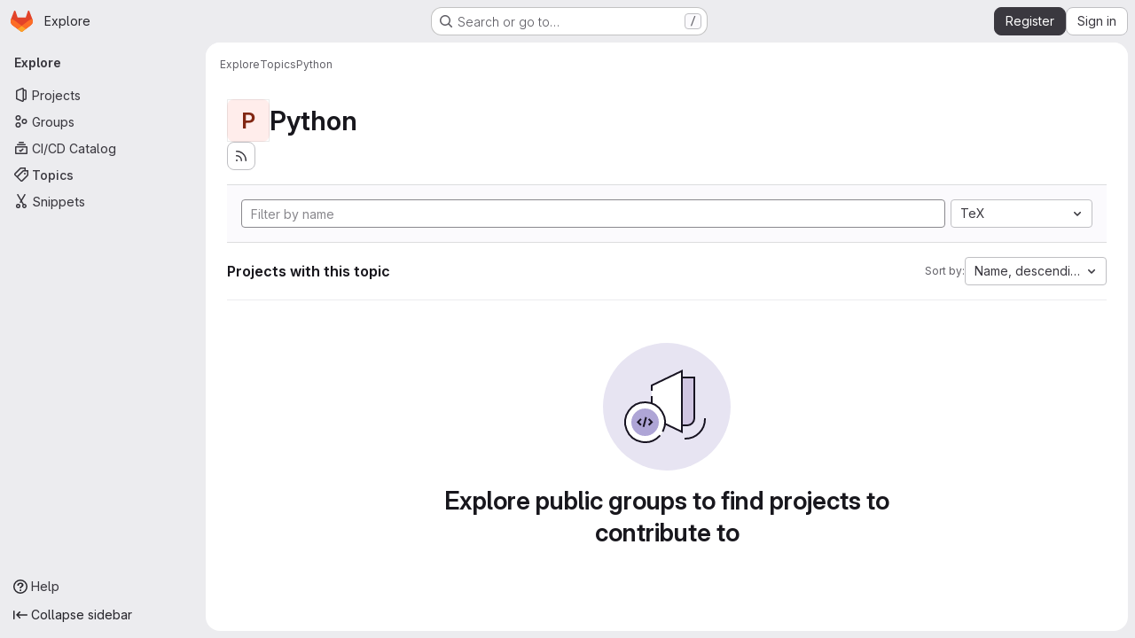

--- FILE ---
content_type: text/javascript; charset=utf-8
request_url: https://git.noc.ruhr-uni-bochum.de/assets/webpack/fcb765ee.b787ab03.chunk.js
body_size: 22215
content:
(this.webpackJsonp=this.webpackJsonp||[]).push([["fcb765ee","commons-pages.admin.abuse_reports-pages.admin.abuse_reports.show-pages.admin.credentials-pages.admin-ce1b2df9","commons-pages.admin.abuse_reports-pages.admin.abuse_reports.show-pages.admin.credentials-pages.admin-d83550ba","commons-pages.admin.abuse_reports-pages.admin.abuse_reports.show-pages.admin.groups.index-pages.admi-fdb74b64"],{"/eF7":function(e,t,r){var n=r("omPs"),i=r("LlRA"),o=r("1/+g"),s=r("LK1c"),a=r("qifX"),l=r("iNcF"),c=r("qmgT"),u=r("gO+Z"),d=r("mqi7"),h=r("1sa0"),p=r("5TiC"),f=r("ZB1U"),m=r("aYTY"),g=r("90A/"),v=r("z9/d"),b=r("P/Kr"),y=r("FBB6"),S=r("dOWE"),k=r("XCkn"),O=r("2rze"),x=r("/NDV"),C=r("UwPs"),w={};w["[object Arguments]"]=w["[object Array]"]=w["[object ArrayBuffer]"]=w["[object DataView]"]=w["[object Boolean]"]=w["[object Date]"]=w["[object Float32Array]"]=w["[object Float64Array]"]=w["[object Int8Array]"]=w["[object Int16Array]"]=w["[object Int32Array]"]=w["[object Map]"]=w["[object Number]"]=w["[object Object]"]=w["[object RegExp]"]=w["[object Set]"]=w["[object String]"]=w["[object Symbol]"]=w["[object Uint8Array]"]=w["[object Uint8ClampedArray]"]=w["[object Uint16Array]"]=w["[object Uint32Array]"]=!0,w["[object Error]"]=w["[object Function]"]=w["[object WeakMap]"]=!1,e.exports=function e(t,r,j,T,_,A){var I,B=1&r,q=2&r,$=4&r;if(j&&(I=_?j(t,T,_,A):j(t)),void 0!==I)return I;if(!k(t))return t;var L=b(t);if(L){if(I=m(t),!B)return c(t,I)}else{var V=f(t),D="[object Function]"==V||"[object GeneratorFunction]"==V;if(y(t))return l(t,B);if("[object Object]"==V||"[object Arguments]"==V||D&&!_){if(I=q||D?{}:v(t),!B)return q?d(t,a(I,t)):u(t,s(I,t))}else{if(!w[V])return _?t:{};I=g(t,V,B)}}A||(A=new n);var E=A.get(t);if(E)return E;A.set(t,I),O(t)?t.forEach((function(n){I.add(e(n,r,j,n,t,A))})):S(t)&&t.forEach((function(n,i){I.set(i,e(n,r,j,i,t,A))}));var N=L?void 0:($?q?p:h:q?C:x)(t);return i(N||t,(function(n,i){N&&(n=t[i=n]),o(I,i,e(n,r,j,i,t,A))})),I}},"1I5c":function(e,t,r){"use strict";var n=r("7e18"),i=r("hvGG"),o=r("d85j"),s=r("NnjE"),a=r("4qOP"),l={name:"GlSearchBoxByType",components:{GlClearIconButton:n.a,GlIcon:o.a,GlFormInput:i.a,GlLoadingIcon:s.a},inheritAttrs:!1,model:{prop:"value",event:"input"},props:{value:{type:String,required:!1,default:""},borderless:{type:Boolean,required:!1,default:!1},clearButtonTitle:{type:String,required:!1,default:function(){return Object(a.b)("GlSearchBoxByType.clearButtonTitle","Clear")}},disabled:{type:Boolean,required:!1,default:!1},isLoading:{type:Boolean,required:!1,default:!1},tooltipContainer:{required:!1,default:!1,validator:function(e){return!1===e||"string"==typeof e||e instanceof HTMLElement}}},computed:{inputAttributes(){const e={type:"search",placeholder:Object(a.b)("GlSearchBoxByType.input.placeholder","Search"),...this.$attrs};return e["aria-label"]||(e["aria-label"]=e.placeholder),e},hasValue(){return Boolean(this.value.length)},inputListeners(){return{...this.$listeners,input:this.onInput,focusin:this.onFocusin,focusout:this.onFocusout}},showClearButton(){return this.hasValue&&!this.disabled}},methods:{isInputOrClearButton(e){var t,r;return e===(null===(t=this.$refs.input)||void 0===t?void 0:t.$el)||e===(null===(r=this.$refs.clearButton)||void 0===r?void 0:r.$el)},clearInput(){this.onInput(""),this.focusInput()},focusInput(){this.$refs.input.$el.focus()},onInput(e){this.$emit("input",e)},onFocusout(e){const{relatedTarget:t}=e;this.isInputOrClearButton(t)||this.$emit("focusout",e)},onFocusin(e){const{relatedTarget:t}=e;this.isInputOrClearButton(t)||this.$emit("focusin",e)}}},c=r("tBpV"),u=Object(c.a)(l,(function(){var e=this,t=e._self._c;return t("div",{staticClass:"gl-search-box-by-type"},[t("gl-icon",{staticClass:"gl-search-box-by-type-search-icon",attrs:{name:"search",variant:"subtle"}}),e._v(" "),t("gl-form-input",e._g(e._b({ref:"input",class:{"gl-search-box-by-type-input":!e.borderless,"gl-search-box-by-type-input-borderless":e.borderless},attrs:{value:e.value,disabled:e.disabled}},"gl-form-input",e.inputAttributes,!1),e.inputListeners)),e._v(" "),e.isLoading||e.showClearButton?t("div",{staticClass:"gl-search-box-by-type-right-icons"},[e.isLoading?t("gl-loading-icon",{staticClass:"gl-search-box-by-type-loading-icon"}):e._e(),e._v(" "),e.showClearButton?t("gl-clear-icon-button",{ref:"clearButton",staticClass:"gl-search-box-by-type-clear gl-clear-icon-button",attrs:{title:e.clearButtonTitle,"tooltip-container":e.tooltipContainer},on:{click:function(t){return t.stopPropagation(),e.clearInput.apply(null,arguments)},focusin:e.onFocusin,focusout:e.onFocusout}}):e._e()],1):e._e()],1)}),[],!1,null,null,null);t.a=u.exports},"2TqH":function(e,t,r){"use strict";var n=r("3CjL"),i=r.n(n),o=r("o4PY"),s=r.n(o),a=r("mpVB"),l=r("RK7s"),c=r("q3oM"),u=r("b1NL"),d=r("KOQf"),h=r("AxB5"),p=r("nuJP"),f=r("O/A7");const m="."+d.a;var g={name:"GlDisclosureDropdown",events:{GL_DROPDOWN_SHOWN:l.i,GL_DROPDOWN_HIDDEN:l.h,GL_DROPDOWN_BEFORE_CLOSE:l.e,GL_DROPDOWN_FOCUS_CONTENT:l.g},components:{GlBaseDropdown:u.a,GlDisclosureDropdownItem:h.a,GlDisclosureDropdownGroup:p.a},props:{items:{type:Array,required:!1,default:function(){return[]},validator:f.d},toggleText:{type:String,required:!1,default:""},textSrOnly:{type:Boolean,required:!1,default:!1},category:{type:String,required:!1,default:c.p.primary,validator:function(e){return e in c.p}},variant:{type:String,required:!1,default:c.z.default,validator:function(e){return e in c.z}},size:{type:String,required:!1,default:"medium",validator:function(e){return e in c.q}},icon:{type:String,required:!1,default:""},disabled:{type:Boolean,required:!1,default:!1},loading:{type:Boolean,required:!1,default:!1},toggleId:{type:String,required:!1,default:function(){return s()("dropdown-toggle-btn-")}},toggleClass:{type:[String,Array,Object],required:!1,default:null},noCaret:{type:Boolean,required:!1,default:!1},placement:{type:String,required:!1,default:"bottom-start",validator:function(e){return Object.keys(c.y).includes(e)}},toggleAriaLabelledBy:{type:String,required:!1,default:null},listAriaLabelledBy:{type:String,required:!1,default:null},block:{type:Boolean,required:!1,default:!1},dropdownOffset:{type:[Number,Object],required:!1,default:void 0},fluidWidth:{type:Boolean,required:!1,default:!1},autoClose:{type:Boolean,required:!1,default:!0},positioningStrategy:{type:String,required:!1,default:l.l,validator:function(e){return[l.l,l.m].includes(e)}},startOpened:{type:Boolean,required:!1,default:!1}},data:()=>({disclosureId:s()("disclosure-"),nextFocusedItemIndex:null}),computed:{disclosureTag(){var e;return null!==(e=this.items)&&void 0!==e&&e.length||Object(f.a)(this.$scopedSlots.default||this.$slots.default)?"ul":"div"},hasCustomToggle(){return Boolean(this.$scopedSlots.toggle)}},mounted(){this.startOpened&&this.open()},methods:{open(){this.$refs.baseDropdown.open()},close(){this.$refs.baseDropdown.close()},onShow(){this.$emit(l.i)},onBeforeClose(e){this.$emit(l.e,e)},onHide(){this.$emit(l.h),this.nextFocusedItemIndex=null},onKeydown(e){const{code:t}=e,r=this.getFocusableListItemElements();if(r.length<1)return;let n=!0;t===l.j?this.focusItem(0,r):t===l.c?this.focusItem(r.length-1,r):t===l.b?this.focusNextItem(e,r,-1):t===l.a?this.focusNextItem(e,r,1):t===l.d||t===l.n?this.handleAutoClose(e):n=!1,n&&Object(a.k)(e)},getFocusableListItemElements(){var e;const t=null===(e=this.$refs.content)||void 0===e?void 0:e.querySelectorAll(m);return Object(a.c)(Array.from(t||[]))},focusNextItem(e,t,r){const{target:n}=e,o=t.indexOf(n),s=i()(o+r,0,t.length-1);this.focusItem(s,t)},focusItem(e,t){var r;this.nextFocusedItemIndex=e,null===(r=t[e])||void 0===r||r.focus()},closeAndFocus(){this.$refs.baseDropdown.closeAndFocus()},handleAction(e){var t=this;window.requestAnimationFrame((function(){t.$emit("action",e)}))},handleAutoClose(e){var t,r;this.autoClose&&e.target.closest(m)&&null!==(t=(r=this.$refs.baseDropdown).containsElement)&&void 0!==t&&t.call(r,e.target)&&this.closeAndFocus()},uniqueItemId:()=>s()("disclosure-item-"),isItem:f.c},GL_DROPDOWN_CONTENTS_CLASS:l.f},v=r("tBpV"),b=Object(v.a)(g,(function(){var e=this,t=e._self._c;return t("gl-base-dropdown",{ref:"baseDropdown",staticClass:"gl-disclosure-dropdown",attrs:{"aria-labelledby":e.toggleAriaLabelledBy,"arrow-element":e.$refs.disclosureArrow,"toggle-id":e.toggleId,"toggle-text":e.toggleText,"toggle-class":e.toggleClass,"text-sr-only":e.textSrOnly,category:e.category,variant:e.variant,size:e.size,icon:e.icon,disabled:e.disabled,loading:e.loading,"no-caret":e.noCaret,placement:e.placement,block:e.block,offset:e.dropdownOffset,"fluid-width":e.fluidWidth,"positioning-strategy":e.positioningStrategy},on:e._d({},[e.$options.events.GL_DROPDOWN_SHOWN,e.onShow,e.$options.events.GL_DROPDOWN_HIDDEN,e.onHide,e.$options.events.GL_DROPDOWN_BEFORE_CLOSE,e.onBeforeClose,e.$options.events.GL_DROPDOWN_FOCUS_CONTENT,e.onKeydown]),scopedSlots:e._u([e.hasCustomToggle?{key:"toggle",fn:function(){return[e._t("toggle")]},proxy:!0}:null],null,!0)},[e._v(" "),e._t("header"),e._v(" "),t(e.disclosureTag,{ref:"content",tag:"component",class:e.$options.GL_DROPDOWN_CONTENTS_CLASS,attrs:{id:e.disclosureId,"aria-labelledby":e.listAriaLabelledBy||e.toggleId,"data-testid":"disclosure-content",tabindex:"-1"},on:{keydown:e.onKeydown,click:e.handleAutoClose}},[e._t("default",(function(){return[e._l(e.items,(function(r,n){return[e.isItem(r)?[t("gl-disclosure-dropdown-item",{key:e.uniqueItemId(),attrs:{item:r},on:{action:e.handleAction},scopedSlots:e._u(["list-item"in e.$scopedSlots?{key:"list-item",fn:function(){return[e._t("list-item",null,{item:r})]},proxy:!0}:null],null,!0)})]:[t("gl-disclosure-dropdown-group",{key:r.name,attrs:{bordered:0!==n,group:r},on:{action:e.handleAction},scopedSlots:e._u([e.$scopedSlots["group-label"]?{key:"group-label",fn:function(){return[e._t("group-label",null,{group:r})]},proxy:!0}:null,e.$scopedSlots["list-item"]?{key:"default",fn:function(){return e._l(r.items,(function(r){return t("gl-disclosure-dropdown-item",{key:e.uniqueItemId(),attrs:{item:r},on:{action:e.handleAction},scopedSlots:e._u([{key:"list-item",fn:function(){return[e._t("list-item",null,{item:r})]},proxy:!0}],null,!0)})}))},proxy:!0}:null],null,!0)})]]}))]}))],2),e._v(" "),e._t("footer")],2)}),[],!1,null,null,null);t.a=b.exports},"2rze":function(e,t,r){var n=r("9s1C"),i=r("wJPF"),o=r("Uc6l"),s=o&&o.isSet,a=s?i(s):n;e.exports=a},"6R0y":function(e,t,r){"use strict";r.d(t,"c",(function(){return n})),r.d(t,"b",(function(){return i})),r.d(t,"a",(function(){return o}));const n="GlDisclosureDropdownItem",i="GlDisclosureDropdownGroup",o={top:"top",bottom:"bottom"}},"78vh":function(e,t,r){"use strict";var n=r("Q0Js"),i=TypeError;e.exports=function(e,t){if(!delete e[t])throw new i("Cannot delete property "+n(t)+" of "+n(e))}},"7e18":function(e,t,r){"use strict";var n=r("zIFf"),i=r("CbCZ"),o=r("4qOP"),s={name:"ClearIconButton",components:{GlButton:i.a},directives:{GlTooltip:n.a},props:{title:{type:String,required:!1,default:function(){return Object(o.b)("ClearIconButton.title","Clear")}},tooltipContainer:{required:!1,default:!1,validator:function(e){return!1===e||"string"==typeof e||e instanceof HTMLElement}}}},a=r("tBpV"),l=Object(a.a)(s,(function(){return(0,this._self._c)("gl-button",this._g({directives:[{name:"gl-tooltip",rawName:"v-gl-tooltip.hover",value:{container:this.tooltipContainer},expression:"{ container: tooltipContainer }",modifiers:{hover:!0}}],staticClass:"gl-clear-icon-button",attrs:{variant:"default",category:"tertiary",size:"small",name:"clear",icon:"clear",title:this.title,"aria-label":this.title}},this.$listeners))}),[],!1,null,null,null);t.a=l.exports},"86Lb":function(e,t,r){"use strict";var n=r("ZfjD"),i=r("/EoU"),o=r("ejl/"),s=r("sPwa"),a=r("78vh"),l=r("ocV/");n({target:"Array",proto:!0,arity:1,forced:1!==[].unshift(0)||!function(){try{Object.defineProperty([],"length",{writable:!1}).unshift()}catch(e){return e instanceof TypeError}}()},{unshift:function(e){var t=i(this),r=o(t),n=arguments.length;if(n){l(r+n);for(var c=r;c--;){var u=c+n;c in t?t[u]=t[c]:a(t,u)}for(var d=0;d<n;d++)t[d]=arguments[d]}return s(t,r+n)}})},"90A/":function(e,t,r){var n=r("TXW/"),i=r("p1dg"),o=r("zPTW"),s=r("VYh0"),a=r("b/GH");e.exports=function(e,t,r){var l=e.constructor;switch(t){case"[object ArrayBuffer]":return n(e);case"[object Boolean]":case"[object Date]":return new l(+e);case"[object DataView]":return i(e,r);case"[object Float32Array]":case"[object Float64Array]":case"[object Int8Array]":case"[object Int16Array]":case"[object Int32Array]":case"[object Uint8Array]":case"[object Uint8ClampedArray]":case"[object Uint16Array]":case"[object Uint32Array]":return a(e,r);case"[object Map]":return new l;case"[object Number]":case"[object String]":return new l(e);case"[object RegExp]":return o(e);case"[object Set]":return new l;case"[object Symbol]":return s(e)}}},"9s1C":function(e,t,r){var n=r("ZB1U"),i=r("QA6A");e.exports=function(e){return i(e)&&"[object Set]"==n(e)}},AxB5:function(e,t,r){"use strict";var n=r("KOQf").b,i=r("tBpV"),o=Object(i.a)(n,(function(){var e=this,t=e._self._c;return t("li",e._g({class:e.classes,attrs:{tabindex:e.listIndex,"data-testid":"disclosure-dropdown-item"}},e.wrapperListeners),[e._t("default",(function(){return[t(e.itemComponent.is,e._g(e._b({ref:"item",tag:"component",staticClass:"gl-new-dropdown-item-content",attrs:{tabindex:e.componentIndex}},"component",e.itemComponent.attrs,!1),e.itemComponent.listeners),[t("span",{staticClass:"gl-new-dropdown-item-text-wrapper"},[e._t("list-item",(function(){return[e._v("\n          "+e._s(e.item.text)+"\n        ")]}))],2)])]}))],2)}),[],!1,null,null,null);t.a=o.exports},C1Tf:function(e,t,r){"use strict";r("RFHG"),r("z6RN"),r("xuo1"),r("3UXl"),r("iyoE"),r("B++/"),r("47t/"),r("v2fZ");var n=r("jI5q"),i=r("P3VF"),o=r("LZPs"),s=r("zIFf"),a=r("rl6x"),l=r("Hpx7"),c=r("UZb0"),u=r("jlnU"),d=r("0AwG"),h=r("/lV4"),p=r("W4cT"),f=r("RXYC"),m={components:{GlFilteredSearch:n.a,GlSorting:i.a,GlFormCheckbox:o.a},directives:{GlTooltip:s.a},props:{namespace:{type:[Number,String],required:!0},recentSearchesStorageKey:{type:String,required:!1,default:""},tokens:{type:Array,required:!0},sortOptions:{type:Array,default:function(){return[]},required:!1},initialFilterValue:{type:Array,required:!1,default:function(){return[]}},initialSortBy:{type:String,required:!1,default:"",validator:function(e){return""===e||/(_desc)|(_asc)/gi.test(e)}},showCheckbox:{type:Boolean,required:!1,default:!1},checkboxChecked:{type:Boolean,required:!1,default:!1},searchInputPlaceholder:{type:String,required:!1,default:Object(h.a)("Search or filter results…")},suggestionsListClass:{type:String,required:!1,default:""},searchButtonAttributes:{type:Object,required:!1,default:function(){return{}}},searchInputAttributes:{type:Object,required:!1,default:function(){return{}}},showFriendlyText:{type:Boolean,required:!1,default:!1},syncFilterAndSort:{type:Boolean,required:!1,default:!1},termsAsTokens:{type:Boolean,required:!1,default:!1},searchTextOptionLabel:{type:String,required:!1,default:Object(h.a)("Search for this text")},showSearchButton:{type:Boolean,required:!1,default:!0}},data(){return{recentSearchesPromise:null,recentSearches:[],filterValue:this.initialFilterValue,...this.getInitialSort()}},computed:{tokenSymbols(){return this.tokens.reduce((function(e,t){return{...e,[t.type]:t.symbol}}),{})},tokenTitles(){return this.tokens.reduce((function(e,t){return{...e,[t.type]:t.title}}),{})},transformedSortOptions(){return this.sortOptions.map((function({id:e,title:t}){return{value:e,text:t}}))},selectedSortDirection(){return this.sortDirectionAscending?p.y.ascending:p.y.descending},selectedSortOption(){var e=this;return this.sortOptions.find((function(t){return t.id===e.sortById}))},filteredRecentSearches(){if(this.recentSearchesStorageKey){const e=[];return this.recentSearches.reduce((function(t,r){if("string"!=typeof r){const n=Object(f.g)(r),i=n.map((function(e){return`${e.type}${e.value.operator}${e.value.data}`})).join("");e.includes(i)||(t.push(n),e.push(i))}return t}),[])}}},watch:{initialFilterValue(e){this.syncFilterAndSort&&(this.filterValue=e)},initialSortBy(e){this.syncFilterAndSort&&e&&this.updateSelectedSortValues()},recentSearchesStorageKey:{handler:"setupRecentSearch",immediate:!0}},methods:{setupRecentSearch(){var e=this;this.recentSearchesService=new l.a(`${this.namespace}-${a.c[this.recentSearchesStorageKey]}`),this.recentSearchesStore=new c.a({isLocalStorageAvailable:l.a.isAvailable(),allowedKeys:this.tokens.map((function(e){return e.type}))}),this.recentSearchesPromise=this.recentSearchesService.fetch().catch((function(e){if("RecentSearchesServiceError"!==e.name)return Object(u.createAlert)({message:Object(h.a)("An error occurred while parsing recent searches")}),[]})).then((function(t){if(!t)return;let r=e.recentSearchesStore.setRecentSearches(e.recentSearchesStore.state.recentSearches.concat(t));Object(f.a)(e.filterValue).length&&(r=e.recentSearchesStore.addRecentSearch(e.filterValue)),e.recentSearchesService.save(r),e.recentSearches=r}))},blurSearchInput(){const e=this.$refs.filteredSearchInput.$el.querySelector(".gl-filtered-search-token-segment-input");e&&e.blur()},removeQuotesEnclosure:(e=[])=>e.map((function(e){if("object"==typeof e){const t=e.value.data;return{...e,value:{data:"string"==typeof t?Object(d.C)(t):t,operator:e.value.operator}}}return e})),handleSortByChange(e){this.sortById=e,this.$emit("onSort",this.selectedSortOption.sortDirection[this.selectedSortDirection])},handleSortDirectionChange(e){this.sortDirectionAscending=e,this.$emit("onSort",this.selectedSortOption.sortDirection[this.selectedSortDirection])},handleHistoryItemSelected(e){this.$emit("onFilter",this.removeQuotesEnclosure(e))},handleClearHistory(){const e=this.recentSearchesStore.setRecentSearches([]);this.recentSearchesService.save(e),this.recentSearches=[]},async handleFilterSubmit(){var e=this;this.blurSearchInput(),await this.$nextTick();const t=Object(f.g)(this.filterValue);this.filterValue=t,this.recentSearchesStorageKey&&this.recentSearchesPromise.then((function(){if(t.length){const r=e.recentSearchesStore.addRecentSearch(t);e.recentSearchesService.save(r),e.recentSearches=r}})).catch((function(){})),this.$emit("onFilter",this.removeQuotesEnclosure(t))},historyTokenOptionTitle(e){var t;const r=null===(t=this.tokens.find((function(t){return t.type===e.type})))||void 0===t||null===(t=t.options)||void 0===t?void 0:t.find((function(t){return t.value===e.value.data}));return null!=r&&r.title?r.title:e.value.data},onClear(){this.$emit("onFilter",[],!0)},updateSelectedSortValues(){Object.assign(this,this.getInitialSort())},getInitialSort(){var e;for(const e of this.sortOptions){if(e.sortDirection.ascending===this.initialSortBy)return{sortById:e.id,sortDirectionAscending:!0};if(e.sortDirection.descending===this.initialSortBy)return{sortById:e.id,sortDirectionAscending:!1}}return{sortById:null===(e=this.sortOptions[0])||void 0===e?void 0:e.id,sortDirectionAscending:!1}},onInput(e){this.$emit("onInput",this.removeQuotesEnclosure(Object(f.g)(e)))},onTokenComplete(e){this.$emit("token-complete",e)},onTokenDestroy(e){this.$emit("token-destroy",e)}}},g=r("tBpV"),v=Object(g.a)(m,(function(){var e=this,t=e._self._c;return t("div",{staticClass:"vue-filtered-search-bar-container gl-flex gl-flex-col gl-gap-3 @sm/panel:gl-flex-row"},[t("div",{staticClass:"gl-flex gl-min-w-0 gl-grow gl-gap-3"},[e.showCheckbox?t("gl-form-checkbox",{staticClass:"gl-min-h-0 gl-self-center",attrs:{checked:e.checkboxChecked},on:{change:function(t){return e.$emit("checked-input",t)}}},[t("span",{staticClass:"gl-sr-only"},[e._v(e._s(e.__("Select all")))])]):e._e(),e._v(" "),t("gl-filtered-search",{ref:"filteredSearchInput",staticClass:"gl-grow",attrs:{placeholder:e.searchInputPlaceholder,"available-tokens":e.tokens,"history-items":e.filteredRecentSearches,"suggestions-list-class":e.suggestionsListClass,"search-button-attributes":e.searchButtonAttributes,"search-input-attributes":e.searchInputAttributes,"recent-searches-header":e.__("Recent searches"),"clear-button-title":e.__("Clear"),"close-button-title":e.__("Close"),"clear-recent-searches-text":e.__("Clear recent searches"),"no-recent-searches-text":e.__("You don't have any recent searches"),"search-text-option-label":e.searchTextOptionLabel,"show-friendly-text":e.showFriendlyText,"show-search-button":e.showSearchButton,"terms-as-tokens":e.termsAsTokens},on:{"history-item-selected":e.handleHistoryItemSelected,clear:e.onClear,"clear-history":e.handleClearHistory,submit:e.handleFilterSubmit,input:e.onInput,"token-complete":e.onTokenComplete,"token-destroy":e.onTokenDestroy},scopedSlots:e._u([{key:"history-item",fn:function({historyItem:r}){return[e._l(r,(function(r,n){return["string"==typeof r?t("span",{key:n,staticClass:"gl-px-1"},[e._v('"'+e._s(r)+'"')]):t("span",{key:`${n}-${r.type}-${r.value.data}`,staticClass:"gl-px-1"},[e.tokenTitles[r.type]?t("span",[e._v(e._s(e.tokenTitles[r.type])+" :"+e._s(r.value.operator))]):e._e(),e._v(" "),t("strong",[e._v(e._s(e.tokenSymbols[r.type])+e._s(e.historyTokenOptionTitle(r)))])])]}))]}}]),model:{value:e.filterValue,callback:function(t){e.filterValue=t},expression:"filterValue"}})],1),e._v(" "),t("div",{class:{"gl-flex gl-items-center gl-justify-between gl-gap-3":e.$scopedSlots["user-preference"]}},[e._t("user-preference"),e._v(" "),e.selectedSortOption?t("gl-sorting",{staticClass:"sort-dropdown-container !gl-m-0 gl-w-full @sm/panel:gl-w-auto",attrs:{"sort-options":e.transformedSortOptions,"sort-by":e.sortById,"is-ascending":e.sortDirectionAscending,"dropdown-toggle-class":"gl-grow","dropdown-class":"gl-grow","sort-direction-toggle-class":"!gl-shrink !gl-grow-0"},on:{sortByChange:e.handleSortByChange,sortDirectionChange:e.handleSortDirectionChange}}):e._e()],2)])}),[],!1,null,null,null);t.a=v.exports},Czxp:function(e,t,r){"use strict";var n=r("zNqO"),i=r("n64d"),o=r("pTIT"),s=r("EXdk"),a=r("MGi3"),l=r("eOJu"),c=r("Cn4y"),u=r("nbER"),d=r("slyf"),h=r("+18S");const p=Object(l.j)(h.b,["event","routerTag"]),f=Object(c.c)(Object(l.m)({...p,linkClass:Object(c.b)(s.e),variant:Object(c.b)(s.r)}),i.h),m=Object(n.c)({name:i.h,mixins:[u.a,d.a],inject:{getBvDropdown:{default:function(){return function(){return null}}}},inheritAttrs:!1,props:f,computed:{bvDropdown(){return this.getBvDropdown()},computedAttrs(){return{...this.bvAttrs,role:"menuitem"}}},methods:{closeDropdown(){var e=this;Object(a.z)((function(){e.bvDropdown&&e.bvDropdown.hide(!0)}))},onClick(e){this.$emit(o.f,e),this.closeDropdown()}},render(e){const{linkClass:t,variant:r,active:n,disabled:i,onClick:o,bvAttrs:s}=this;return e("li",{class:s.class,style:s.style,attrs:{role:"presentation"}},[e(h.a,{staticClass:"dropdown-item",class:[t,{["text-"+r]:r&&!(n||i)}],props:Object(c.d)(p,this.$props),attrs:this.computedAttrs,on:{click:o},ref:"item"},this.normalizeSlot())])}}),g=Object(c.c)({active:Object(c.b)(s.g,!1),activeClass:Object(c.b)(s.r,"active"),buttonClass:Object(c.b)(s.e),disabled:Object(c.b)(s.g,!1),variant:Object(c.b)(s.r),role:Object(c.b)(s.r,"menuitem")},i.i),v=Object(n.c)({name:i.i,mixins:[u.a,d.a],inject:{getBvDropdown:{default:function(){return function(){return null}}}},inheritAttrs:!1,props:g,computed:{bvDropdown(){return this.getBvDropdown()},computedAttrs(){return{...this.bvAttrs,role:this.role,type:"button",disabled:this.disabled,"aria-selected":this.active?"true":null}}},methods:{closeDropdown(){this.bvDropdown&&this.bvDropdown.hide(!0)},onClick(e){this.$emit(o.f,e),this.closeDropdown()}},render(e){const{active:t,variant:r,bvAttrs:n}=this;return e("li",{class:n.class,style:n.style,attrs:{role:"presentation"}},[e("button",{staticClass:"dropdown-item",class:[this.buttonClass,{[this.activeClass]:t,["text-"+r]:r&&!(t||this.disabled)}],attrs:this.computedAttrs,on:{click:this.onClick},ref:"button"},this.normalizeSlot())])}});var b=r("q3oM"),y=r("HTBS"),S=r("CbCZ"),k={name:"GlDropdownItem",components:{GlIcon:r("d85j").a,GlAvatar:y.a,GlButton:S.a},inheritAttrs:!1,props:{avatarUrl:{type:String,required:!1,default:""},iconColor:{type:String,required:!1,default:""},iconName:{type:String,required:!1,default:""},iconRightAriaLabel:{type:String,required:!1,default:""},iconRightName:{type:String,required:!1,default:""},isChecked:{type:Boolean,required:!1,default:!1},isCheckItem:{type:Boolean,required:!1,default:!1},isCheckCentered:{type:Boolean,required:!1,default:!1},secondaryText:{type:String,required:!1,default:""},role:{type:String,required:!1,default:null}},computed:{bootstrapComponent(){const{href:e,to:t}=this.$attrs;return e||t?m:v},bootstrapComponentProps(){const e={...this.$attrs};return this.role&&(e.role=this.role),e},iconColorCss(){return b.W[this.iconColor]||"gl-fill-icon-default"},shouldShowCheckIcon(){return this.isChecked||this.isCheckItem},checkedClasses(){return this.isCheckCentered?"":"gl-mt-3 gl-self-start"}},methods:{handleClickIconRight(){this.$emit("click-icon-right")}}},O=r("tBpV"),x=Object(O.a)(k,(function(){var e=this,t=e._self._c;return t(e.bootstrapComponent,e._g(e._b({tag:"component",staticClass:"gl-dropdown-item"},"component",e.bootstrapComponentProps,!1),e.$listeners),[e.shouldShowCheckIcon?t("gl-icon",{class:["gl-dropdown-item-check-icon",{"gl-invisible":!e.isChecked},e.checkedClasses],attrs:{name:"mobile-issue-close","data-testid":"dropdown-item-checkbox"}}):e._e(),e._v(" "),e.iconName?t("gl-icon",{class:["gl-dropdown-item-icon",e.iconColorCss],attrs:{name:e.iconName}}):e._e(),e._v(" "),e.avatarUrl?t("gl-avatar",{attrs:{size:32,src:e.avatarUrl}}):e._e(),e._v(" "),t("div",{staticClass:"gl-dropdown-item-text-wrapper"},[t("p",{staticClass:"gl-dropdown-item-text-primary"},[e._t("default")],2),e._v(" "),e.secondaryText?t("p",{staticClass:"gl-dropdown-item-text-secondary"},[e._v(e._s(e.secondaryText))]):e._e()]),e._v(" "),e.iconRightName?t("gl-button",{attrs:{size:"small",icon:e.iconRightName,"aria-label":e.iconRightAriaLabel||e.iconRightName},on:{click:function(t){return t.stopPropagation(),t.preventDefault(),e.handleClickIconRight.apply(null,arguments)}}}):e._e()],1)}),[],!1,null,null,null);t.a=x.exports},D2zM:function(e,t,r){"use strict";var n=r("zIFf"),i=r("7e18"),o=r("CbCZ"),s=r("2TqH"),a=r("AxB5"),l=r("hvGG"),c=r("E3sI"),u={name:"GlSearchBoxByClick",components:{GlClearIconButton:i.a,GlButton:o.a,GlFormInput:l.a,GlDisclosureDropdown:s.a,GlDisclosureDropdownItem:a.a,GlFormInputGroup:c.a},directives:{GlTooltip:n.a},props:{value:{required:!1,default:"",validator:function(){return!0}},historyItems:{type:Array,required:!1,default:null},placeholder:{type:String,required:!1,default:"Search"},clearable:{type:Boolean,required:!1,default:!0},disabled:{type:Boolean,required:!1,default:!1},recentSearchesHeader:{type:String,required:!1,default:"Recent searches"},clearButtonTitle:{type:String,required:!1,default:"Clear"},closeButtonTitle:{type:String,required:!1,default:"Close"},clearRecentSearchesText:{type:String,required:!1,default:"Clear recent searches"},noRecentSearchesText:{type:String,required:!1,default:"You don't have any recent searches"},tooltipContainer:{required:!1,default:!1,validator:function(e){return!1===e||"string"==typeof e||e instanceof HTMLElement}},searchButtonAttributes:{type:Object,required:!1,default:function(){return{}}},showSearchButton:{type:Boolean,required:!1,default:!0}},data:()=>({currentValue:null,isFocused:!1}),computed:{inputAttributes(){const e={type:"search",placeholder:this.placeholder,...this.$attrs};return e["aria-label"]||(e["aria-label"]=e.placeholder),e},hasValue(){return Boolean(this.currentValue)}},watch:{value:{handler(e){this.currentValue=e},immediate:!0},currentValue(e){e!==this.value&&this.$emit("input",e)}},methods:{search(e){this.$emit("submit",e)},selectHistoryItem(e){this.currentValue=e,this.$emit("history-item-selected",e),setTimeout((function(){document.activeElement.blur()}))},clearInput(){this.currentValue="",this.$emit("clear"),this.$refs.input&&this.$refs.input.$el.focus()},emitClearHistory(){this.$emit("clear-history")}}},d=r("tBpV"),h=Object(d.a)(u,(function(){var e=this,t=e._self._c;return t("gl-form-input-group",{staticClass:"gl-search-box-by-click",class:{"gl-search-box-by-click-with-search-button":e.showSearchButton},scopedSlots:e._u([e.historyItems?{key:"prepend",fn:function(){return[t("gl-disclosure-dropdown",{ref:"historyDropdown",staticClass:"gl-search-box-by-click-history",attrs:{icon:"history",category:"tertiary","toggle-text":"Toggle search history","text-sr-only":"","fluid-width":"",disabled:e.disabled,"aria-label":"Recent searches history"},scopedSlots:e._u([{key:"header",fn:function(){return[t("div",{staticClass:"gl-search-box-by-click-history-header gl-flex gl-min-h-8 gl-grow gl-items-center gl-border-b-1 gl-border-b-dropdown-divider !gl-p-4 gl-text-sm gl-font-bold gl-border-b-solid"},[e._v("\n          "+e._s(e.recentSearchesHeader)+"\n        ")])]},proxy:!0},e.historyItems.length?{key:"footer",fn:function(){return[t("div",{staticClass:"gl-flex gl-flex-col gl-border-t-1 gl-border-t-dropdown-divider gl-p-2 gl-border-t-solid"},[t("gl-button",{ref:"clearHistory",staticClass:"!gl-justify-start",attrs:{category:"tertiary"},on:{click:e.emitClearHistory}},[e._v("\n            "+e._s(e.clearRecentSearchesText)+"\n          ")])],1)]},proxy:!0}:null],null,!0)},[e._v(" "),e.historyItems.length?e._l(e.historyItems,(function(r,n){return t("gl-disclosure-dropdown-item",{key:n,staticClass:"gl-search-box-by-click-history-item",attrs:{"aria-label":"Select recent search: "+(r||"empty search")},on:{action:function(t){return e.selectHistoryItem(r)}},scopedSlots:e._u([{key:"list-item",fn:function(){return[e._t("history-item",(function(){return[e._v(e._s(r))]}),{historyItem:r})]},proxy:!0}],null,!0)})})):t("gl-disclosure-dropdown-item",{staticClass:"gl-px-4 gl-py-2 gl-text-sm gl-text-subtle",attrs:{"aria-label":"Select recent search: "+e.noRecentSearchesText}},[e._v("\n        "+e._s(e.noRecentSearchesText)+"\n      ")])],2)]},proxy:!0}:null,e.showSearchButton?{key:"append",fn:function(){return[t("gl-button",e._b({ref:"searchButton",staticClass:"gl-search-box-by-click-search-button",attrs:{category:"tertiary",icon:"search",disabled:e.disabled,"aria-label":"Search","data-testid":"search-button"},on:{click:function(t){return e.search(e.currentValue)}}},"gl-button",e.searchButtonAttributes,!1))]},proxy:!0}:null],null,!0)},[e._v(" "),e._t("input",(function(){return[t("gl-form-input",e._b({ref:"input",staticClass:"gl-search-box-by-click-input",class:{"!gl-rounded-control":!e.showSearchButton},attrs:{disabled:e.disabled},on:{focus:function(t){e.isFocused=!0},blur:function(t){e.isFocused=!1}},nativeOn:{keydown:function(t){return!t.type.indexOf("key")&&e._k(t.keyCode,"enter",13,t.key,"Enter")?null:e.search(e.currentValue)}},model:{value:e.currentValue,callback:function(t){e.currentValue=t},expression:"currentValue"}},"gl-form-input",e.inputAttributes,!1))]})),e._v(" "),e.clearable&&e.hasValue&&!e.disabled?t("gl-clear-icon-button",{staticClass:"gl-search-box-by-click-icon-button gl-search-box-by-click-clear-button gl-clear-icon-button",attrs:{title:e.clearButtonTitle,"tooltip-container":e.tooltipContainer,"data-testid":"filtered-search-clear-button"},on:{click:e.clearInput}}):e._e()],2)}),[],!1,null,null,null);t.a=h.exports},E3sI:function(e,t,r){"use strict";r("LdIe"),r("z6RN"),r("PTOk");var n=r("PZST"),i=r("Czxp"),o=r("hvGG");r("B++/"),r("47t/");const s={props:{value:{type:[String,Number],default:""}},data(){return{localValue:this.stringifyValue(this.value)}},watch:{value(e){e!==this.localValue&&(this.localValue=this.stringifyValue(e))},localValue(e){e!==this.value&&this.$emit("input",e)}},mounted(){var e=this;const t=this.stringifyValue(this.value);if(this.activeOption){const t=this.predefinedOptions.find((function(t){return t.name===e.activeOption}));this.localValue=t.value}else t!==this.localValue&&(this.localValue=t)},methods:{stringifyValue:e=>null==e?"":String(e)}};var a={name:"GlFormInputGroup",components:{GlFormInput:o.a,GlDropdown:n.a,GlDropdownItem:i.a},mixins:[s],inheritAttrs:!1,props:{selectOnClick:{type:Boolean,required:!1,default:!1},predefinedOptions:{type:Array,required:!1,default:function(){return[{value:"",name:""}]},validator:function(e){return e.every((function(e){return Object.keys(e).includes("name","value")}))}},label:{type:String,required:!1,default:void 0},inputClass:{type:[String,Array,Object],required:!1,default:""}},data(){return{activeOption:this.predefinedOptions&&this.predefinedOptions[0].name}},methods:{handleClick(){this.selectOnClick&&this.$refs.input.$el.select()},updateValue(e){const{name:t,value:r}=e;this.activeOption=t,this.localValue=r}}},l=r("tBpV"),c=Object(l.a)(a,(function(){var e=this,t=e._self._c;return t("div",{staticClass:"input-group",attrs:{role:"group"}},[e.activeOption||e.$scopedSlots.prepend?t("div",{staticClass:"input-group-prepend"},[e._t("prepend"),e._v(" "),e.activeOption?t("gl-dropdown",{attrs:{text:e.activeOption}},e._l(e.predefinedOptions,(function(r){return t("gl-dropdown-item",{key:r.value,attrs:{"is-check-item":"","is-checked":e.activeOption===r.name},on:{click:function(t){return e.updateValue(r)}}},[e._v("\n        "+e._s(r.name)+"\n      ")])})),1):e._e()],2):e._e(),e._v(" "),e._t("default",(function(){return[t("gl-form-input",e._g(e._b({ref:"input",class:e.inputClass,attrs:{"aria-label":e.label},on:{click:e.handleClick},model:{value:e.localValue,callback:function(t){e.localValue=t},expression:"localValue"}},"gl-form-input",e.$attrs,!1),e.$listeners))]})),e._v(" "),e.$scopedSlots.append?t("div",{staticClass:"input-group-append"},[e._t("append")],2):e._e()],2)}),[],!1,null,null,null);t.a=c.exports},"EF/t":function(e,t,r){"use strict";r.d(t,"i",(function(){return i})),r.d(t,"m",(function(){return o})),r.d(t,"l",(function(){return s})),r.d(t,"p",(function(){return a})),r.d(t,"n",(function(){return l})),r.d(t,"o",(function(){return c})),r.d(t,"a",(function(){return u})),r.d(t,"b",(function(){return d})),r.d(t,"e",(function(){return h})),r.d(t,"c",(function(){return p})),r.d(t,"d",(function(){return f})),r.d(t,"j",(function(){return m})),r.d(t,"k",(function(){return g})),r.d(t,"f",(function(){return v})),r.d(t,"g",(function(){return b})),r.d(t,"h",(function(){return y}));var n=r("/lV4");const i={GROUP:"group",PROJECT:"project"},o=Object(n.a)("Name"),s=Object(n.a)("Created date"),a=Object(n.a)("Updated date"),l=Object(n.a)("Stars"),c=Object(n.a)("Storage size"),u="language",d="min_access_level",h="visibility_level",p="namespace_path",f="last_repository_check_failed",m="asc",g="desc",v="paginationKeyset",b="paginationOffset",y="page"},FpSa:function(e,t,r){"use strict";r.d(t,"d",(function(){return o})),r.d(t,"e",(function(){return s})),r.d(t,"b",(function(){return l})),r.d(t,"a",(function(){return c})),r.d(t,"c",(function(){return u}));var n=r("EF/t");const i={value:"name",text:n.m},o={value:"created",text:n.l},s={value:"latest_activity",text:n.p},a={value:"stars",text:n.n},l="name",c="explore",u=[i,o,s,a]},Hpx7:function(e,t,r){"use strict";r("byxs");var n=r("n7CP"),i=r("/lV4");class o extends Error{constructor(e){super(e||Object(i.a)("Recent Searches Service is unavailable")),this.name="RecentSearchesServiceError"}}var s=o;class a{constructor(e="issuable-recent-searches"){this.localStorageKey=e}fetch(){if(!a.isAvailable()){const e=new s;return Promise.reject(e)}const e=window.localStorage.getItem(this.localStorageKey);let t=[];if(e&&e.length>0)try{t=JSON.parse(e)}catch(e){return Promise.reject(e)}return Promise.resolve(t)}save(e=[]){a.isAvailable()&&window.localStorage.setItem(this.localStorageKey,JSON.stringify(e))}static isAvailable(){return n.a.canUseLocalStorage()}}t.a=a},KOQf:function(e,t,r){"use strict";r.d(t,"a",(function(){return c}));var n=r("Jx7q"),i=r("RK7s"),o=r("mpVB"),s=r("q3oM"),a=r("O/A7"),l=r("6R0y");const c="gl-new-dropdown-item";t.b={name:l.c,ITEM_CLASS:c,components:{GlLink:n.a},props:{item:{type:Object,required:!1,default:null,validator:a.c},variant:{type:String,default:null,validator:e=>void 0!==s.x[e],required:!1}},computed:{isLink(){var e,t;return"string"==typeof(null===(e=this.item)||void 0===e?void 0:e.href)||void 0!==(null===(t=this.item)||void 0===t?void 0:t.to)},isCustomContent(){return Boolean(this.$scopedSlots.default)},itemComponent(){var e=this;const{item:t}=this;return this.isLink?{is:n.a,attrs:{href:t.href,to:t.to,variant:"unstyled",...t.extraAttrs},listeners:{click:this.action}}:{is:"button",attrs:{...null==t?void 0:t.extraAttrs,type:"button"},listeners:{click:function(){var r;null==t||null===(r=t.action)||void 0===r||r.call(void 0,t),e.action()}}}},listIndex(){var e;return null!==(e=this.item)&&void 0!==e&&null!==(e=e.extraAttrs)&&void 0!==e&&e.disabled?null:0},componentIndex(){var e;return null!==(e=this.item)&&void 0!==e&&null!==(e=e.extraAttrs)&&void 0!==e&&e.disabled?null:-1},itemVariant(){var e;return this.variant||(null===(e=this.item)||void 0===e?void 0:e.variant)},classes(){var e,t;return[this.$options.ITEM_CLASS,null!==(e=null===(t=this.item)||void 0===t?void 0:t.wrapperClass)&&void 0!==e?e:"",this.itemVariant&&"default"!==this.itemVariant?"gl-new-dropdown-item-"+this.itemVariant:""]},wrapperListeners(){const e={keydown:this.onKeydown};return this.isCustomContent&&(e.click=this.action),e}},methods:{onKeydown(e){const{code:t}=e;if(t===i.d||t===i.n)if(this.isCustomContent)this.action();else{Object(o.k)(e);const t=new MouseEvent("click",{bubbles:!0,cancelable:!0});var r;if(this.isLink)this.$refs.item.$el.dispatchEvent(t);else null===(r=this.$refs.item)||void 0===r||r.dispatchEvent(t)}},action(){this.$emit("action",this.item)}}}},LK1c:function(e,t,r){var n=r("xJuT"),i=r("/NDV");e.exports=function(e,t){return e&&n(t,i(t),e)}},LZPs:function(e,t,r){"use strict";r("eJ0a");var n=r("o4PY"),i=r.n(n),o=r("6hmS"),s=r.n(o),a=r("7I1/"),l=r("paHz"),c={name:"GlFormCheckbox",inject:{getGroup:{from:"getBvCheckGroup",default:function(){return function(){return null}}}},inheritAttrs:!1,model:{prop:"checked",event:"input"},props:{id:{type:String,required:!1,default:void 0},checked:{type:void 0,required:!1,default:null},disabled:{type:Boolean,required:!1,default:!1},name:{type:String,required:!1,default:void 0},required:{type:Boolean,required:!1,default:!1},state:{type:Boolean,required:!1,default:null},ariaLabel:{type:String,required:!1,default:void 0},ariaLabelledby:{type:String,required:!1,default:void 0},indeterminate:{type:Boolean,required:!1,default:!1},value:{type:[Array,Boolean,String],required:!1,default:!0},uncheckedValue:{type:[Array,Boolean,String],required:!1,default:!1}},data(){const e=this.getGroup();return{internalId:this.id?this.id:i()("gitlab_ui_checkbox_"),localChecked:e?e.checked:this.checked}},computed:{computedLocalChecked:{get(){return this.isGroup?this.group.localChecked:this.localChecked},set(e){this.isGroup?this.group.localChecked=e:this.localChecked=e}},group(){return this.getGroup()},isGroup(){return Boolean(this.group)},computedState(){return this.isGroup?this.group.computedState:s()(this.state)?this.state:null},stateClass(){return!0===this.computedState?"is-valid":!1===this.computedState?"is-invalid":null},computedAriaInvalid(){return!1===this.computedState?"true":null},isChecked(){const{value:e,computedLocalChecked:t}=this;return Array.isArray(t)?Object(l.a)(t,e)>-1:Object(a.a)(t,e)},isDisabled(){return this.isGroup&&this.group.disabled||this.disabled},isRequired(){return this.computedName&&(this.isGroup?this.group.required:this.required)},computedName(){return(this.isGroup?this.group.groupName:this.name)||null},computedAttrs(){const{isDisabled:e,isRequired:t,value:r,isChecked:n}=this;return{...this.$attrs,id:this.internalId,name:this.computedName,disabled:e,required:t,value:r,checked:n,"aria-required":t||null,"aria-invalid":this.computedAriaInvalid,"aria-label":this.ariaLabel||null,"aria-labelledby":this.ariaLabelledby||null}}},watch:{checked(...e){this.checkedWatcher(...e)},indeterminate(e,t){Object(a.a)(e,t)||this.setIndeterminate(e)},computedLocalChecked(...e){this.computedLocalCheckedWatcher(...e)}},mounted(){this.setIndeterminate(this.indeterminate)},methods:{checkedWatcher(e){Object(a.a)(e,this.computedLocalChecked)||(this.computedLocalChecked=e)},computedLocalCheckedWatcher(e,t){if(!Object(a.a)(e,t)){this.$emit("input",e);const{input:t}=this.$refs;t&&this.$emit("update:indeterminate",t.indeterminate)}},handleChange({target:{checked:e,indeterminate:t}}){var r=this;const{value:n,uncheckedValue:i}=this;let o=this.computedLocalChecked;if(Array.isArray(o)){const t=Object(l.a)(o,n);e&&t<0?o=o.concat(n):!e&&t>-1&&(o=o.slice(0,t).concat(o.slice(t+1)))}else o=e?n:i;this.computedLocalChecked=o,this.$nextTick((function(){r.$emit("change",o),r.isGroup&&r.group.$emit("change",o),r.$emit("indeterminate",t)}))},setIndeterminate(e){const t=!Array.isArray(this.computedLocalChecked)&&e,{input:r}=this.$refs;r&&(r.indeterminate=t,this.$emit("update:indeterminate",t))},focus(){var e;this.disabled||(null===(e=this.$refs.input)||void 0===e||e.focus())},blur(){var e;this.disabled||(null===(e=this.$refs.input)||void 0===e||e.blur())}}},u=r("tBpV"),d=Object(u.a)(c,(function(){var e=this,t=e._self._c;return t("div",{staticClass:"gl-form-checkbox custom-checkbox custom-control"},[t("input",e._b({key:"input",ref:"input",staticClass:"custom-control-input",class:e.stateClass,attrs:{type:"checkbox"},on:{change:e.handleChange}},"input",e.computedAttrs,!1)),e._v(" "),t("label",{staticClass:"custom-control-label",attrs:{for:e.internalId}},[e._t("default"),e._v(" "),Boolean(e.$scopedSlots.help)?t("p",{staticClass:"help-text"},[e._t("help")],2):e._e()],2)])}),[],!1,null,null,null);t.a=d.exports},"O/A7":function(e,t,r){"use strict";r.d(t,"d",(function(){return d})),r.d(t,"c",(function(){return c})),r.d(t,"b",(function(){return u})),r.d(t,"a",(function(){return f}));r("LdIe"),r("z6RN"),r("PTOk"),r("UezY"),r("hG7+"),r("B++/"),r("47t/");var n=r("ewH8"),i=r("KFC0"),o=r.n(i),s=r("lx39"),a=r.n(s),l=r("6R0y");const c=function(e){return Boolean(e)&&function(e){var t;return(null==e||null===(t=e.text)||void 0===t?void 0:t.length)>0&&!Array.isArray(null==e?void 0:e.items)}(e)},u=function(e){return Boolean(e)&&Array.isArray(e.items)&&Boolean(e.items.length)&&e.items.every(c)},d=function(e){return e.every(c)||e.every(u)},h=function(e){const t=e();if(!Array.isArray(t))return!1;const r=t.filter((function(e){return e.tag}));return r.length&&r.every((function(e){return function(e){var t,r;return Boolean(e)&&(r=(null===(t=e.componentOptions)||void 0===t?void 0:t.tag)||e.tag,["gl-disclosure-dropdown-group","gl-disclosure-dropdown-item","li"].includes(r))}(e)}))},p=function(e){const t=e(),r=t.find((function(e){return Array.isArray(e.children)&&e.children.length}));return(r?r.children:t).filter((function(e){return!a()(e.text)||e.text.trim().length>0})).every((function(e){return function(e){var t;return[l.c,l.b].includes(null===(t=e.type)||void 0===t?void 0:t.name)||"li"===e.type}(e)}))},f=function(e){return!!o()(e)&&(n.default.version.startsWith("3")?p(e):h(e))}},P3VF:function(e,t,r){"use strict";r("LdIe"),r("z6RN"),r("PTOk");var n=r("o4PY"),i=r.n(n),o=r("zIFf"),s=r("CbCZ"),a=r("4Fqu"),l=r("93nq"),c=r("Mb0h"),u=r("4qOP"),d={name:"GlSorting",components:{GlButton:s.a,GlButtonGroup:a.a,GlCollapsibleListbox:l.a},directives:{GlTooltip:o.a},props:{text:{type:String,required:!1,default:""},sortOptions:{type:Array,required:!1,default:function(){return[]},validator:function(e){return e.every(c.b)}},sortBy:{type:[String,Number],required:!1,default:null},isAscending:{type:Boolean,required:!1,default:!1},sortDirectionToolTip:{type:String,required:!1,default:null},dropdownClass:{type:String,required:!1,default:""},dropdownToggleClass:{type:String,required:!1,default:""},sortDirectionToggleClass:{type:String,required:!1,default:""},block:{type:Boolean,required:!1,default:!1}},data:()=>({sortingListboxId:i()("sorting-listbox-")}),computed:{sortingListboxLabel:()=>Object(u.b)("GlSorting.sortByLabel","Sort by:"),localSortDirection(){return this.isAscending?"sort-lowest":"sort-highest"},sortDirectionText(){return this.sortDirectionToolTip?this.sortDirectionToolTip:this.isAscending?Object(u.b)("GlSorting.sortAscending","Sort direction: ascending"):Object(u.b)("GlSorting.sortDescending","Sort direction: descending")}},methods:{toggleSortDirection(){const e=!this.isAscending;this.$emit("sortDirectionChange",e)},onSortByChanged(e){this.$emit("sortByChange",e)}}},h=r("tBpV"),p=Object(h.a)(d,(function(){var e=this,t=e._self._c;return t("gl-button-group",{staticClass:"gl-sorting"},[t("gl-collapsible-listbox",{class:e.dropdownClass,attrs:{"toggle-text":e.text,items:e.sortOptions,selected:e.sortBy,"toggle-class":e.dropdownToggleClass,placement:"bottom-end",block:e.block,"toggle-aria-labelled-by":e.sortingListboxId},on:{select:e.onSortByChanged}}),e._v(" "),t("span",{staticClass:"gl-sr-only",attrs:{id:e.sortingListboxId}},[e._v(e._s(e.sortingListboxLabel))]),e._v(" "),t("gl-button",{directives:[{name:"gl-tooltip",rawName:"v-gl-tooltip"}],class:["sorting-direction-button",e.sortDirectionToggleClass],attrs:{title:e.sortDirectionText,icon:e.localSortDirection,"aria-label":e.sortDirectionText},on:{click:e.toggleSortDirection}})],1)}),[],!1,null,null,null);t.a=p.exports},RXYC:function(e,t,r){"use strict";r.d(t,"g",(function(){return f})),r.d(t,"d",(function(){return g})),r.d(t,"e",(function(){return v})),r.d(t,"b",(function(){return y})),r.d(t,"h",(function(){return k})),r.d(t,"c",(function(){return O})),r.d(t,"f",(function(){return x})),r.d(t,"a",(function(){return C}));var n=r("lx39"),i=r.n(n),o=r("VNnR"),s=r.n(o),a=r("rOMJ"),l=r.n(a),c=r("Q33P"),u=r.n(c),d=(r("RFHG"),r("z6RN"),r("xuo1"),r("v2fZ"),r("3UXl"),r("iyoE"),r("UezY"),r("hG7+"),r("B++/"),r("47t/"),r("byxs"),r("aFm2"),r("R9qC"),r("n7CP")),h=r("3twG"),p=r("W4cT");const f=function(e){const t=[];return e.reduce((function(e,r){if("object"==typeof r&&r.type!==p.d){const n=`${r.type}${r.value.operator}${r.value.data}`;t.includes(n)||(e.push(r),t.push(n))}else e.push(r);return e}),[])};function m(e,t){return{type:e,value:{data:t.value,operator:t.operator}}}function g(e={}){return Object.keys(e).reduce((function(t,r){const n=e[r];return n?Array.isArray(n)?[...t,...n.map((function(e){return m(r,e)}))]:[...t,m(r,n)]:t}),[])}function v(e){return e.reduce((function(e,t){let r,n,i;var o,s;"string"==typeof t?(r=p.d,n=t):(r=null==t?void 0:t.type,i=null==t||null===(o=t.value)||void 0===o?void 0:o.operator,n=null==t||null===(s=t.value)||void 0===s?void 0:s.data);return e[r]||(e[r]=[]),e[r].push({value:n,operator:i}),e}),{})}function b(e){return e.map((function({value:e}){return e})).join(" ").trim()}function y(e={},t={}){const{filteredSearchTermKey:r,customOperators:n,shouldExcludeEmpty:i=!1}=t;return Object.keys(e).reduce((function(t,o){const s=e[o];if("string"==typeof r&&o===p.d&&s){return""===b(s)&&i?t:{...t,[r]:b(s)}}const a=[{operator:"="},{operator:"!=",prefix:"not"},...null!=n?n:[]],l={};for(const e of a){const{operator:t,prefix:r,applyOnlyToKey:n}=e;if(!n||n===o){var c;let e;if(e=Array.isArray(s)?s.filter((function(e){return e.operator===t})).map((function(e){return e.value})):(null==s?void 0:s.operator)===t?s.value:null,u()(e)&&(e=null),i&&(""===(null===(c=e)||void 0===c?void 0:c[0])||""===e||null===e))continue;r?l[`${r}[${o}]`]=e:l[o]=e}}return{...t,...l}}),{})}function S(e){return[{value:(Array.isArray(e)?e:[e]).filter((function(e){return e})).join(" ")}]}function k(e="",{filteredSearchTermKey:t,filterNamesAllowList:r,customOperators:n}={}){const o=i()(e)?Object(h.F)(e,{gatherArrays:!0}):e;return Object.keys(o).reduce((function(e,i){const s=o[i];if(!s)return e;if(i===t)return{...e,[p.d]:S(s)};const{filterName:a,operator:l}=function(e,t){const r=[{prefix:"not",operator:"!="},...null!=t?t:[]].find((function({prefix:t}){return e.startsWith(t+"[")&&e.endsWith("]")}));if(!r)return{filterName:e,operator:"="};const{prefix:n}=r;return{filterName:e.slice(n.length+1,-1),operator:r.operator}}(i,n);if(r&&!r.includes(a))return e;let c=[];if(Array.isArray(e[a])&&(c=e[a]),Array.isArray(s)){const t=s.filter(Boolean).map((function(e){return{value:e,operator:l}}));return{...e,[a]:[...c,...t]}}return{...e,[a]:{value:s,operator:l}}}),{})}function O(e,t,r){let n=[];return d.a.canUseLocalStorage()&&(n=JSON.parse(localStorage.getItem(e))||[]),n.filter((function(e){return!(null!=t&&t.some((function(t){return t.value.data===r(e)})))}))}function x(e,t){const r=O(e);r.splice(0,0,{...t}),d.a.canUseLocalStorage()&&localStorage.setItem(e,JSON.stringify(l()(r,s.a).slice(0,p.k)))}const C=function(e=[]){return e.filter((function(e){return e.type===p.d&&e.value.data}))}},"TXW/":function(e,t,r){var n=r("Pt7R");e.exports=function(e){var t=new e.constructor(e.byteLength);return new n(t).set(new n(e)),t}},UZb0:function(e,t,r){"use strict";var n=r("VNnR"),i=r.n(n),o=r("rOMJ"),s=r.n(o),a=(r("3UXl"),r("iyoE"),r("n7eE"));t.a=class{constructor(e={},t){this.state={isLocalStorageAvailable:!0,recentSearches:[],allowedKeys:t,...e}}addRecentSearch(e){return this.setRecentSearches([e].concat(this.state.recentSearches)),this.state.recentSearches}setRecentSearches(e=[]){const t=e.map((function(e){return"string"==typeof e?e.trim():e}));return this.state.recentSearches=s()(t,i.a).slice(0,a.d),this.state.recentSearches}}},VYh0:function(e,t,r){var n=r("aCzx"),i=n?n.prototype:void 0,o=i?i.valueOf:void 0;e.exports=function(e){return o?Object(o.call(e)):{}}},aYTY:function(e,t){var r=Object.prototype.hasOwnProperty;e.exports=function(e){var t=e.length,n=new e.constructor(t);return t&&"string"==typeof e[0]&&r.call(e,"index")&&(n.index=e.index,n.input=e.input),n}},"b/GH":function(e,t,r){var n=r("TXW/");e.exports=function(e,t){var r=t?n(e.buffer):e.buffer;return new e.constructor(r,e.byteOffset,e.length)}},dOWE:function(e,t,r){var n=r("w9hk"),i=r("wJPF"),o=r("Uc6l"),s=o&&o.isMap,a=s?i(s):n;e.exports=a},"eiA/":function(e,t,r){var n=r("Opi0"),i=r("etTJ");e.exports=function(e){return n((function(t,r){var n=-1,o=r.length,s=o>1?r[o-1]:void 0,a=o>2?r[2]:void 0;for(s=e.length>3&&"function"==typeof s?(o--,s):void 0,a&&i(r[0],r[1],a)&&(s=o<3?void 0:s,o=1),t=Object(t);++n<o;){var l=r[n];l&&e(t,l,n,s)}return t}))}},"gO+Z":function(e,t,r){var n=r("xJuT"),i=r("7LQ5");e.exports=function(e,t){return n(e,i(e),t)}},hvGG:function(e,t,r){"use strict";r("LdIe"),r("z6RN"),r("PTOk"),r("3UXl"),r("iyoE");var n=r("XCkn"),i=r.n(n),o=r("o4PY"),s=r.n(o),a=r("6hmS"),l=r.n(a),c=r("NDsS"),u=r.n(c),d=r("rhmX"),h=r.n(d),p=r("oIb9"),f=r("mpVB"),m=r("MGi3"),g=r("q3oM");const v=["text","password","email","number","url","tel","search","range","color","date","time","datetime","datetime-local","month","week"];var b={name:"GlFormInput",model:{prop:"value",event:"input"},props:{value:{type:[Number,String],required:!1,default:""},type:{type:String,required:!1,default:"text",validator:function(e){return v.includes(e)}},width:{type:[String,Object],required:!1,default:null,validator:function(e){return(i()(e)?Object.values(e):[e]).every((function(e){return Object.values(g.B).includes(e)}))}},id:{type:String,required:!1,default:void 0},autofocus:{type:Boolean,required:!1,default:!1},disabled:{type:Boolean,required:!1,default:!1},form:{type:String,required:!1,default:void 0},name:{type:String,required:!1,default:void 0},required:{type:Boolean,required:!1,default:!1},state:{type:Boolean,required:!1,default:null},placeholder:{type:String,required:!1,default:void 0},ariaInvalid:{type:[Boolean,String],required:!1,default:!1},autocomplete:{type:String,required:!1,default:void 0},debounce:{type:[Number,String],required:!1,default:void 0},formatter:{type:Function,required:!1,default:void 0},lazy:{type:Boolean,required:!1,default:!1},lazyFormatter:{type:Boolean,required:!1,default:!1},number:{type:Boolean,required:!1,default:!1},plaintext:{type:Boolean,required:!1,default:!1},readonly:{type:Boolean,required:!1,default:!1},trim:{type:Boolean,required:!1,default:!1},list:{type:String,required:!1,default:void 0},max:{type:[Number,String],required:!1,default:void 0},min:{type:[Number,String],required:!1,default:void 0},step:{type:[Number,String],required:!1,default:void 0}},data(){return{localValue:h()(this.value),vModelValue:this.modifyValue(this.value),localId:null}},computed:{computedId(){return this.id||this.localId},localType(){const{type:e}=this;return v.includes(e)?e:"text"},computedAriaInvalid(){const{ariaInvalid:e}=this;return!0===e||"true"===e||""===e||!1===this.computedState?"true":e},computedAttrs(){const{localType:e,name:t,form:r,disabled:n,placeholder:i,required:o,min:s,max:a,step:l}=this;return{id:this.computedId,name:t,form:r,type:e,disabled:n,placeholder:i,required:o,autocomplete:this.autocomplete||null,readonly:this.readonly||this.plaintext,min:s,max:a,step:l,list:"password"!==e?this.list:null,"aria-required":o?"true":null,"aria-invalid":this.computedAriaInvalid}},computedState(){return l()(this.state)?this.state:null},stateClass(){return!0===this.computedState?"is-valid":!1===this.computedState?"is-invalid":null},widthClasses(){if(null===this.width)return[];if(i()(this.width)){const{default:e,...t}=this.width;return[...e?["gl-form-input-"+e]:[],...Object.entries(t).map((function([e,t]){return`gl-${e}-form-input-${t}`}))]}return["gl-form-input-"+this.width]},computedClass(){const{plaintext:e,type:t}=this,r="range"===t,n="color"===t;return[...this.widthClasses,{"custom-range":r,"form-control-plaintext":e&&!r&&!n,"form-control":n||!e&&!r},this.stateClass]},computedListeners(){return{...this.$listeners,input:this.onInput,change:this.onChange,blur:this.onBlur}},computedDebounce(){return Math.max(u()(this.debounce),0)},hasFormatter(){return"function"==typeof this.formatter},noWheel(){return"number"===this.type},selectionStart:{cache:!1,get(){return this.$refs.input.selectionStart},set(e){this.$refs.input.selectionStart=e}},selectionEnd:{cache:!1,get(){return this.$refs.input.selectionEnd},set(e){this.$refs.input.selectionEnd=e}},selectionDirection:{cache:!1,get(){return this.$refs.input.selectionDirection},set(e){this.$refs.input.selectionDirection=e}},validity:{cache:!1,get(){return this.$refs.input.validity}},validationMessage:{cache:!1,get(){return this.$refs.input.validationMessage}},willValidate:{cache:!1,get(){return this.$refs.input.willValidate}}},watch:{value(e){const t=h()(e),r=this.modifyValue(e);t===this.localValue&&r===this.vModelValue||(this.clearDebounce(),this.localValue=t,this.vModelValue=r)},noWheel(e){this.setWheelStopper(e)}},created(){this.$_inputDebounceTimer=null},mounted(){var e=this;this.setWheelStopper(this.noWheel),this.handleAutofocus(),this.$nextTick((function(){e.localId=s()("gl-form-input-")}))},deactivated(){this.setWheelStopper(!1)},activated(){this.setWheelStopper(this.noWheel),this.handleAutofocus()},beforeDestroy(){this.setWheelStopper(!1),this.clearDebounce()},methods:{focus(){var e;this.disabled||(null===(e=this.$refs.input)||void 0===e||e.focus())},blur(){var e;this.disabled||(null===(e=this.$refs.input)||void 0===e||e.blur())},clearDebounce(){clearTimeout(this.$_inputDebounceTimer),this.$_inputDebounceTimer=null},formatValue(e,t,r=!1){let n=h()(e);return!this.hasFormatter||this.lazyFormatter&&!r||(n=this.formatter(e,t)),n},modifyValue(e){let t=h()(e);return this.trim&&(t=t.trim()),this.number&&(t=Object(p.e)(t,t)),t},updateValue(e,t=!1){var r=this;const{lazy:n}=this;if(n&&!t)return;this.clearDebounce();const i=function(){const t=r.modifyValue(e);if(t!==r.vModelValue)r.vModelValue=t,r.$emit("input",t);else if(r.hasFormatter){const e=r.$refs.input;e&&t!==e.value&&(e.value=t)}},o=this.computedDebounce;o>0&&!n&&!t?this.$_inputDebounceTimer=setTimeout(i,o):i()},onInput(e){if(e.target.composing)return;const{value:t}=e.target,r=this.formatValue(t,e);!1===r||e.defaultPrevented?Object(f.k)(e,{propagation:!1}):(this.localValue=r,this.updateValue(r),this.$emit("update",r))},onChange(e){const{value:t}=e.target,r=this.formatValue(t,e);!1===r||e.defaultPrevented?Object(f.k)(e,{propagation:!1}):(this.localValue=r,this.updateValue(r,!0),this.$emit("change",r))},onBlur(e){const{value:t}=e.target,r=this.formatValue(t,e,!0);!1!==r&&(this.localValue=h()(this.modifyValue(r)),this.updateValue(r,!0)),this.$emit("blur",e)},setWheelStopper(e){const{input:t}=this.$refs;e?(t.addEventListener("focus",this.onWheelFocus),t.addEventListener("blur",this.onWheelBlur)):(t.removeEventListener("focus",this.onWheelFocus),t.removeEventListener("blur",this.onWheelBlur),document.removeEventListener("wheel",this.stopWheel))},onWheelFocus(){document.addEventListener("wheel",this.stopWheel)},onWheelBlur(){document.removeEventListener("wheel",this.stopWheel)},stopWheel(e){Object(f.k)(e,{propagation:!1}),this.blur()},handleAutofocus(){var e=this;this.$nextTick((function(){window.requestAnimationFrame((function(){e.autofocus&&Object(m.u)(e.$refs.input)&&e.focus()}))}))},select(...e){this.$refs.input.select(e)},setSelectionRange(...e){this.$refs.input.setSelectionRange(e)},setRangeText(...e){this.$refs.input.setRangeText(e)},setCustomValidity(...e){return this.$refs.input.setCustomValidity(e)},checkValidity(...e){return this.$refs.input.checkValidity(e)},reportValidity(...e){return this.$refs.input.reportValidity(e)}}},y=r("tBpV"),S=Object(y.a)(b,(function(){return(0,this._self._c)("input",this._g(this._b({ref:"input",staticClass:"gl-form-input",class:this.computedClass,domProps:{value:this.localValue}},"input",this.computedAttrs,!1),this.computedListeners))}),[],!1,null,null,null);t.a=S.exports},iNcF:function(e,t,r){(function(e){var n=r("/wvS"),i=t&&!t.nodeType&&t,o=i&&"object"==typeof e&&e&&!e.nodeType&&e,s=o&&o.exports===i?n.Buffer:void 0,a=s?s.allocUnsafe:void 0;e.exports=function(e,t){if(t)return e.slice();var r=e.length,n=a?a(r):new e.constructor(r);return e.copy(n),n}}).call(this,r("Fs+f")(e))},jI5q:function(e,t,r){"use strict";r("LdIe"),r("z6RN"),r("PTOk"),r("UezY"),r("hG7+"),r("B++/"),r("47t/"),r("v2fZ"),r("3UXl"),r("iyoE");var n=r("VNnR"),i=r.n(n),o=r("l9Jy"),s=r.n(o),a=r("onSc"),l=r("zIFf"),c=r("mpVB"),u=r("d85j"),d=r("D2zM"),h=r("yxLa"),p=r("47Nv"),f=r("6IH5"),m={name:"GlFilteredSearchTerm",components:{GlFilteredSearchTokenSegment:p.a,GlToken:h.a},inject:["termsAsTokens"],inheritAttrs:!1,props:{availableTokens:{type:Array,required:!0},active:{type:Boolean,required:!1,default:!1},value:{type:Object,required:!1,default:function(){return{data:""}}},placeholder:{type:String,required:!1,default:""},searchInputAttributes:{type:Object,required:!1,default:function(){return{}}},isLastToken:{type:Boolean,required:!1,default:!1},currentValue:{type:Array,required:!1,default:function(){return[]}},cursorPosition:{type:String,required:!1,default:"end",validator:function(e){return["start","end"].includes(e)}},searchTextOptionLabel:{type:String,required:!1,default:f.m.title},viewOnly:{type:Boolean,required:!1,default:!1}},computed:{showInput(){return this.termsAsTokens()||Boolean(this.placeholder)},showToken(){return this.termsAsTokens()&&Boolean(this.value.data)},suggestedTokens(){var e=this;if(this.viewOnly)return[];const t=this.availableTokens.filter((function(t){return"function"==typeof t.match?t.match.call(null,{query:e.value.data,title:t.title,defaultMatcher:f.h}):Object(f.h)(t.title,e.value.data)}));return this.termsAsTokens()&&this.value.data&&t.push({...f.m,title:this.searchTextOptionLabel}),t.map(f.n)},internalValue:{get(){return this.value.data},set(e){this.$emit("input",{data:e})}},eventListeners(){return this.viewOnly?{}:{mousedown:this.stopMousedownOnCloseButton,close:this.destroyByClose}}},methods:{onBackspace(){this.$emit("destroy",{intent:f.a})},stopMousedownOnCloseButton(e){e.target.closest(f.c)&&Object(c.k)(e)},destroyByClose(){this.$emit("destroy")},onComplete(e){e===f.b?this.$emit("complete"):this.$emit("replace",{type:e})}}},g=r("tBpV"),v=Object(g.a)(m,(function(){var e=this,t=e._self._c;return t("div",{staticClass:"gl-filtered-search-term gl-h-auto",attrs:{"data-testid":"filtered-search-term"}},[t("gl-filtered-search-token-segment",{ref:"segment",staticClass:"gl-filtered-search-term-token",attrs:{"is-term":"",active:e.active,"cursor-position":e.cursorPosition,"search-input-attributes":e.searchInputAttributes,"is-last-token":e.isLastToken,"current-value":e.currentValue,"view-only":e.viewOnly,options:e.suggestedTokens},on:{activate:function(t){return e.$emit("activate")},deactivate:function(t){return e.$emit("deactivate")},complete:e.onComplete,backspace:e.onBackspace,submit:function(t){return e.$emit("submit")},split:function(t){return e.$emit("split",t)},previous:function(t){return e.$emit("previous")},next:function(t){return e.$emit("next")}},scopedSlots:e._u([{key:"view",fn:function({label:r}){return[e.showToken?t("gl-token",e._g({class:{"gl-cursor-pointer":!e.viewOnly},attrs:{"view-only":e.viewOnly}},e.eventListeners),[e._v(e._s(e.value.data))]):e.showInput?t("input",e._b({staticClass:"gl-filtered-search-term-input",attrs:{placeholder:e.placeholder,"aria-label":r,readonly:e.viewOnly,disabled:e.viewOnly,"data-testid":"filtered-search-term-input"},on:{focusin:function(t){return e.$emit("activate")},focusout:function(t){return e.$emit("deactivate")}}},"input",e.searchInputAttributes,!1)):[e._v(e._s(e.value.data))]]}}]),model:{value:e.internalValue,callback:function(t){e.internalValue=t},expression:"internalValue"}})],1)}),[],!1,null,null,null).exports;let b=0;function y(){return[Object(f.d)()]}var S={name:"GlFilteredSearch",components:{GlSearchBoxByClick:d.a,GlIcon:u.a,PortalTarget:a.PortalTarget},directives:{GlTooltip:l.a},provide(){var e=this;return b+=1,this.portalName="filters_portal_"+b,{portalName:this.portalName,alignSuggestions:function(t){return e.alignSuggestions(t)},suggestionsListClass:function(){return e.suggestionsListClass},termsAsTokens:function(){return e.termsAsTokens}}},inheritAttrs:!1,props:{value:{required:!1,type:Array,default:function(){return[]}},availableTokens:{type:Array,required:!1,default:function(){return[]},validator(e){if(!e.__v_raw)return!0;const t=Array.isArray(e)&&e.every((function({token:e}){return!e||e.__v_skip}));return t||Object(c.i)("You are using Vue3. In Vue3 each token component passed to filtered search must be wrapped into markRaw",{name:"GlFilteredSearch"}),t}},placeholder:{type:String,required:!1,default:"Search"},clearButtonTitle:{type:String,required:!1,default:"Clear"},historyItems:{type:Array,required:!1,default:null},suggestionsListClass:{type:[String,Array,Object],required:!1,default:null},showFriendlyText:{type:Boolean,required:!1,default:!1},searchButtonAttributes:{type:Object,required:!1,default:function(){return{}}},searchInputAttributes:{type:Object,required:!1,default:function(){return{}}},viewOnly:{type:Boolean,required:!1,default:!1},termsAsTokens:{type:Boolean,required:!1,default:!1},searchTextOptionLabel:{type:String,required:!1,default:f.m.title},showSearchButton:{type:Boolean,required:!1,default:!0}},data:()=>({tokens:y(),activeTokenIdx:null,suggestionsStyle:{},intendedCursorPosition:"end"}),computed:{activeToken(){return this.tokens[this.activeTokenIdx]},appliedTokens(){return this.tokens.filter((function(e){return!Object(f.g)(e)}))},lastTokenIdx(){return this.tokens.length-1},isLastTokenActive(){return this.activeTokenIdx===this.lastTokenIdx},hasValue(){return this.tokens.length>1||""!==this.tokens[0].value.data},termPlaceholder(){return this.hasValue?null:this.placeholder},currentAvailableTokens(){var e=this;return this.availableTokens.filter((function(t){return!t.disabled&&(!t.unique||!e.tokens.find((function(e){return e.type===t.type})))}))}},watch:{tokens:{handler(){0!==this.tokens.length&&this.isLastTokenEmpty()||this.viewOnly||this.tokens.push(Object(f.d)()),this.$emit("input",this.tokens)},deep:!0,immediate:!0},value:{handler(e,t){if(!i()(e,t)){const t=e.length?e:y();this.applyNewValue(s()(t))}},deep:!0,immediate:!0}},methods:{applyNewValue(e){this.tokens=Object(f.i)(e)?Object(f.e)(e,this.termsAsTokens):e},isActiveToken(e){return this.activeTokenIdx===e},isLastToken(e){return null===this.activeTokenIdx&&e===this.lastTokenIdx},isLastTokenEmpty(){return Object(f.g)(this.tokens[this.lastTokenIdx])},getTokenEntry(e){return this.availableTokens.find((function(t){return t.type===e}))},getTokenComponent(e){var t;return(null===(t=this.getTokenEntry(e))||void 0===t?void 0:t.token)||v},getTokenClassList(e){return{"gl-filtered-search-item":!0,"gl-filtered-search-last-item":this.isLastToken(e)&&!this.viewOnly}},activate(e){this.viewOnly||(this.activeTokenIdx=e)},activatePreviousToken(){this.activeTokenIdx>0&&(this.activeTokenIdx-=1,this.intendedCursorPosition="end")},activateNextToken(){this.activeTokenIdx<this.value.length&&(this.activeTokenIdx+=1,this.intendedCursorPosition="start")},alignSuggestions(e){const t=e.getBoundingClientRect().left,r=this.$el.getBoundingClientRect().left,n=`translateX(${Math.floor(t-r)}px)`;this.suggestionsStyle={transform:n}},deactivate(e){this.intendedCursorPosition="end";const t=this.tokens.indexOf(e);-1!==t&&this.activeTokenIdx===t&&(this.isLastTokenEmpty()||this.tokens.push(Object(f.d)()),!this.isLastTokenActive&&Object(f.g)(this.activeToken)&&this.tokens.splice(t,1),this.activeTokenIdx=null)},destroyToken(e,{intent:t}={}){if(1===this.tokens.length)return;const[r]=this.tokens.splice(e,1);this.$emit("token-destroy",r),t===f.a?this.activeTokenIdx=Math.max(e-1,0):e<this.activeTokenIdx?this.activeTokenIdx-=1:e===this.activeTokenIdx&&(this.activeTokenIdx=null)},replaceToken(e,t){this.$set(this.tokens,e,Object(f.f)({...t,value:{data:"",...t.value}})),this.activeTokenIdx=e},createTokens(e,t=[""]){if(!this.isLastTokenActive&&1===t.length&&""===t[0])return void(this.activeTokenIdx=this.lastTokenIdx);const r=t.map((function(e){return Object(f.d)(e)}));this.tokens.splice(e+1,0,...r),this.activeTokenIdx=e+t.length},completeToken(){this.$emit("token-complete",this.activeToken),this.activeTokenIdx===this.lastTokenIdx-1?this.activeTokenIdx=this.lastTokenIdx:this.activeTokenIdx=null},submit(){this.$emit("submit",Object(f.j)(s()(this.tokens)))}}},k=Object(g.a)(S,(function(){var e=this,t=e._self._c;return t("gl-search-box-by-click",e._b({attrs:{value:e.tokens,"history-items":e.historyItems,clearable:e.hasValue,"search-button-attributes":e.searchButtonAttributes,"show-search-button":e.showSearchButton,disabled:e.viewOnly,"data-testid":"filtered-search-input"},on:{submit:e.submit,input:e.applyNewValue,"history-item-selected":function(t){return e.$emit("history-item-selected",t)},clear:function(t){return e.$emit("clear")},"clear-history":function(t){return e.$emit("clear-history")}},scopedSlots:e._u([{key:"history-item",fn:function(t){return[e._t("history-item",null,null,t)]}},{key:"input",fn:function(){return[t("div",{staticClass:"gl-filtered-search-scrollable-container",class:{"gl-filtered-search-scrollable-container-with-search-button":e.showSearchButton,"gl-filtered-search-view-only":e.viewOnly}},[t("div",{staticClass:"gl-filtered-search-scrollable"},e._l(e.tokens,(function(r,n){return t(e.getTokenComponent(r.type),{key:r.id,ref:"tokens",refInFor:!0,tag:"component",class:e.getTokenClassList(n),attrs:{config:e.getTokenEntry(r.type),active:e.activeTokenIdx===n,"cursor-position":e.intendedCursorPosition,"available-tokens":e.currentAvailableTokens,"current-value":e.tokens,index:n,placeholder:e.termPlaceholder,"show-friendly-text":e.showFriendlyText,"search-input-attributes":e.searchInputAttributes,"view-only":e.viewOnly,"is-last-token":e.isLastToken(n),"search-text-option-label":e.searchTextOptionLabel,"applied-tokens":e.appliedTokens},on:{activate:function(t){return e.activate(n)},deactivate:function(t){return e.deactivate(r)},destroy:function(t){return e.destroyToken(n,t)},replace:function(t){return e.replaceToken(n,t)},complete:e.completeToken,submit:e.submit,split:function(t){return e.createTokens(n,t)},previous:e.activatePreviousToken,next:e.activateNextToken},model:{value:r.value,callback:function(t){e.$set(r,"value",t)},expression:"token.value"}})})),1)]),e._v(" "),t("portal-target",{key:e.activeTokenIdx,ref:"menu",style:e.suggestionsStyle,attrs:{name:e.portalName,slim:""}})]},proxy:!0}],null,!0)},"gl-search-box-by-click",e.$attrs,!1))}),[],!1,null,null,null);t.a=k.exports},l0QG:function(e,t,r){"use strict";r.d(t,"f",(function(){return i})),r.d(t,"h",(function(){return o})),r.d(t,"c",(function(){return s})),r.d(t,"e",(function(){return a})),r.d(t,"g",(function(){return l})),r.d(t,"b",(function(){return c})),r.d(t,"a",(function(){return u})),r.d(t,"i",(function(){return y})),r.d(t,"d",(function(){return S}));r("UezY"),r("z6RN"),r("hG7+");var n=r("/lV4");const i=0,o=20,s=30,a=40,l=50,c=60,u={[i]:"NO_ACCESS",5:"MINIMAL_ACCESS",10:"GUEST",15:"PLANNER",[o]:"REPORTER",[s]:"DEVELOPER",[a]:"MAINTAINER",[l]:"OWNER"},d=Object(n.a)("No access"),h=Object(n.a)("Minimal Access"),p=Object(n.a)("Guest"),f=Object(n.a)("Planner"),m=Object(n.a)("Reporter"),g=Object(n.a)("Developer"),v=Object(n.a)("Maintainer"),b=Object(n.a)("Owner"),y=(Object(n.a)("Admin"),[{value:"MINIMAL_ACCESS",text:h,accessLevel:5,occupiesSeat:!1,description:Object(n.i)("MemberRole|The Minimal Access role is for users who need the least amount of access into groups and projects. You can assign this role as a default, before giving a user another role with more permissions.")},{value:"GUEST",text:p,accessLevel:10,occupiesSeat:!1,description:Object(n.i)("MemberRole|The Guest role is for users who need visibility into a project or group but should not have the ability to make changes, such as external stakeholders.")},{value:"PLANNER",text:f,accessLevel:15,memberRoleId:null,occupiesSeat:!0,description:Object(n.i)("MemberRole|The Planner role is suitable for team members who need to manage projects and track work items but do not need to contribute code, such as project managers and scrum masters.")},{value:"REPORTER",text:m,accessLevel:o,occupiesSeat:!0,description:Object(n.i)("MemberRole|The Reporter role is suitable for team members who need to stay informed about a project or group but do not actively contribute code.")},{value:"DEVELOPER",text:g,accessLevel:s,occupiesSeat:!0,description:Object(n.i)("MemberRole|The Developer role gives users access to contribute code while restricting sensitive administrative actions.")},{value:"MAINTAINER",text:v,accessLevel:a,occupiesSeat:!0,description:Object(n.i)("MemberRole|The Maintainer role is primarily used for managing code reviews, approvals, and administrative settings for projects. This role can also manage project memberships.")},{value:"OWNER",text:b,accessLevel:l,occupiesSeat:!0,description:Object(n.i)("MemberRole|The Owner role is typically assigned to the individual or team responsible for managing and maintaining the group or creating the project. This role has the highest level of administrative control, and can manage all aspects of the group or project, including managing other Owners.")}]),S=(y.filter((function({accessLevel:e}){return 5!==e})),y.filter((function({accessLevel:e}){return e!==l})),{[i]:d,5:h,10:p,15:f,[o]:m,[s]:g,[a]:v,[l]:b})},l9Jy:function(e,t,r){var n=r("/eF7");e.exports=function(e){return n(e,5)}},mqi7:function(e,t,r){var n=r("xJuT"),i=r("zOYv");e.exports=function(e,t){return n(e,i(e),t)}},"n+kC":function(e,t,r){"use strict";r.r(t),r.d(t,"initProjectsFilteredSearchAndSort",(function(){return y}));r("byxs");var n=r("ewH8"),i=r("NmEs"),o=(r("3UXl"),r("iyoE"),r("B++/"),r("z6RN"),r("47t/"),r("35gi")),s=r("/lV4"),a=r("xYWK"),l=r("rl6x"),c=r("3twG"),u=r("W4cT"),d=r("l0QG"),h=r("ygVz"),p=r("EF/t"),f=r("FpSa");const m=h.a.mixin();var g={name:"ProjectsFilteredSearchAndSort",filteredSearch:{namespace:f.a,recentSearchesStorageKey:l.b,searchTermKey:f.b},components:{FilteredSearchAndSort:a.a},mixins:[m],inject:["initialSort","programmingLanguages","pathsToExcludeSortOn","sortEventName","filterEventName"],computed:{filteredSearchTokens(){return[{type:"language",icon:"code",title:Object(s.a)("Language"),token:o.a,unique:!0,operators:u.o,options:this.programmingLanguages.map((function({id:e,name:t}){return{value:e.toString(),title:t}}))},{type:"min_access_level",icon:"user",title:Object(s.a)("Role"),token:o.a,unique:!0,operators:u.o,options:[{value:d.g.toString(),title:Object(s.a)("Owner")}]}]},queryAsObject:()=>Object(c.F)(document.location.search),queryAsObjectWithoutPagination(){const{page:e,...t}=this.queryAsObject;return t},sortByQuery(){var e;return null===(e=this.queryAsObject)||void 0===e?void 0:e.sort},sortBy(){return this.sortByQuery?this.sortByQuery:this.initialSort},sortOptions(){return this.pathsToExcludeSortOn.includes(window.location.pathname)?[]:f.c},activeSortOption(){var e=this;return f.c.find((function(t){return e.sortBy.includes(t.value)}))||f.e},isAscending(){return!this.sortBy||this.sortBy.endsWith(p.j)}},methods:{visitUrlWithQueryObject:e=>Object(c.T)("?"+Object(c.D)(e)),onSortDirectionChange(e){const t=`${this.activeSortOption.value}_${e?p.j:p.k}`;this.trackEvent(this.sortEventName,{label:t}),this.visitUrlWithQueryObject({...this.queryAsObjectWithoutPagination,sort:t})},onSortByChange(e){const t=`${e}_${this.isAscending?p.j:p.k}`;this.trackEvent(this.sortEventName,{label:t}),this.visitUrlWithQueryObject({...this.queryAsObjectWithoutPagination,sort:t})},onFilter(e){const t={...e};this.sortByQuery&&(t.sort=this.sortByQuery),this.queryAsObject.archived&&(t.archived=this.queryAsObject.archived),this.queryAsObject.personal&&(t.personal=this.queryAsObject.personal),this.trackEvent(this.filterEventName),this.visitUrlWithQueryObject(t)}}},v=r("tBpV"),b=Object(v.a)(g,(function(){var e=this;return(0,e._self._c)("filtered-search-and-sort",{staticClass:"gl-border-b gl-w-full",attrs:{"filtered-search-namespace":e.$options.filteredSearch.namespace,"filtered-search-tokens":e.filteredSearchTokens,"filtered-search-term-key":e.$options.filteredSearch.searchTermKey,"filtered-search-recent-searches-storage-key":e.$options.filteredSearch.recentSearchesStorageKey,"sort-options":e.sortOptions,"filtered-search-query":e.queryAsObject,"is-ascending":e.isAscending,"active-sort-option":e.activeSortOption},on:{filter:e.onFilter,"sort-direction-change":e.onSortDirectionChange,"sort-by-change":e.onSortByChange}})}),[],!1,null,null,null).exports;const y=function({sortEventName:e,filterEventName:t}={}){const r=document.getElementById("js-projects-filtered-search-and-sort");if(!r)return!1;const{dataset:{appData:o}}=r,{initialSort:s,programmingLanguages:a,pathsToExcludeSortOn:l}=Object(i.f)(JSON.parse(o));return new n.default({el:r,name:"ProjectsFilteredSearchAndSortRoot",provide:{initialSort:s,programmingLanguages:a,pathsToExcludeSortOn:l,sortEventName:e,filterEventName:t},render:e=>e(b)})}},n7eE:function(e,t,r){"use strict";r.d(t,"e",(function(){return i})),r.d(t,"a",(function(){return o})),r.d(t,"c",(function(){return s})),r.d(t,"d",(function(){return a})),r.d(t,"b",(function(){return l}));var n=r("W4cT");const i=[n.pb,n.ob,n.mb,n.Jb,n.Rb,"attention"],o={hint:"hint",operator:"operator"},s={none:"none",any:"any"},a=5,l={MERGE_REQUESTS:"merge_requests",ISSUES:"issues"}},nuJP:function(e,t,r){"use strict";r("eJ0a");var n=r("o4PY"),i=r.n(n),o=r("AxB5"),s=r("O/A7"),a=r("6R0y");const l={[a.a.top]:"gl-border-t gl-border-t-dropdown-divider gl-pt-2 gl-mt-2",[a.a.bottom]:"gl-border-b gl-border-b-dropdown-divider gl-pb-2 gl-mb-2"};var c={name:a.b,components:{GlDisclosureDropdownItem:o.a},props:{group:{type:Object,required:!1,default:null,validator:s.b},bordered:{type:Boolean,required:!1,default:!1},borderPosition:{type:String,required:!1,default:a.a.top,validator:function(e){return Object.keys(a.a).includes(e)}}},computed:{borderClass(){return this.bordered?l[this.borderPosition]:null},showHeader(){var e;return this.$scopedSlots["group-label"]||(null===(e=this.group)||void 0===e?void 0:e.name)},groupLabeledBy(){return this.showHeader?this.nameId:null}},created(){this.nameId=i()("gl-disclosure-dropdown-group-")},methods:{handleAction(e){this.$emit("action",e)},uniqueItemId:()=>i()("disclosure-item-")}},u=r("tBpV"),d=Object(u.a)(c,(function(){var e=this,t=e._self._c;return t("li",{class:e.borderClass},[e.showHeader?t("div",{staticClass:"gl-py-2 gl-pl-4 gl-text-sm gl-font-bold gl-text-strong",attrs:{id:e.nameId}},[e._t("group-label",(function(){return[e._v(e._s(e.group.name))]}))],2):e._e(),e._v(" "),t("ul",{staticClass:"gl-mb-0 gl-list-none gl-pl-0",attrs:{"aria-labelledby":e.groupLabeledBy}},[e._t("default",(function(){return e._l(e.group.items,(function(r){return t("gl-disclosure-dropdown-item",{key:e.uniqueItemId(),attrs:{item:r},on:{action:e.handleAction},scopedSlots:e._u([{key:"list-item",fn:function(){return[e._t("list-item",null,{item:r})]},proxy:!0}],null,!0)})}))}))],2)])}),[],!1,null,null,null);t.a=d.exports},p1dg:function(e,t,r){var n=r("TXW/");e.exports=function(e,t){var r=t?n(e.buffer):e.buffer;return new e.constructor(r,e.byteOffset,e.byteLength)}},pDO9:function(e,t,r){"use strict";var n=r("zNqO"),i=r("lgrP"),o=r("n64d"),s=r("EXdk"),a=r("Cn4y"),l=r("eOJu");const c=Object(a.c)({tag:Object(a.b)(s.r,"hr")},o.e);var u={name:"GlDropdownDivider",components:{BDropdownDivider:Object(n.c)({name:o.e,functional:!0,props:c,render:(e,{props:t,data:r})=>e("li",Object(i.a)(Object(l.j)(r,["attrs"]),{attrs:{role:"presentation"}}),[e(t.tag,{staticClass:"dropdown-divider",attrs:{...r.attrs||{},role:"separator","aria-orientation":"horizontal"},ref:"divider"})])})},inheritAttrs:!1},d=r("tBpV"),h=Object(d.a)(u,(function(){return(0,this._self._c)("b-dropdown-divider",this._g(this._b({staticClass:"gl-dropdown-divider"},"b-dropdown-divider",this.$attrs,!1),this.$listeners))}),[],!1,null,null,null);t.a=h.exports},paHz:function(e,t,r){"use strict";r.d(t,"a",(function(){return i}));var n=r("7I1/");const i=function(e,t){for(let r=0;r<e.length;r++)if(Object(n.a)(e[r],t))return r;return-1}},qifX:function(e,t,r){var n=r("xJuT"),i=r("UwPs");e.exports=function(e,t){return e&&n(t,i(t),e)}},rOMJ:function(e,t,r){var n=r("dA+0");e.exports=function(e,t){return t="function"==typeof t?t:void 0,e&&e.length?n(e,void 0,t):[]}},rl6x:function(e,t,r){"use strict";r.d(t,"a",(function(){return n})),r.d(t,"b",(function(){return i}));const n="groups",i="projects";t.c={issues:"issue-recent-searches",merge_requests:"merge-request-recent-searches",group_members:"group-members-recent-searches",group_invited_members:"group-invited-members-recent-searches",project_members:"project-members-recent-searches",project_group_links:"project-group-links-recent-searches",[n]:"groups-recent-searches",[i]:"projects-recent-searches"}},w9hk:function(e,t,r){var n=r("ZB1U"),i=r("QA6A");e.exports=function(e){return i(e)&&"[object Map]"==n(e)}},xJuT:function(e,t,r){var n=r("1/+g"),i=r("vkS7");e.exports=function(e,t,r,o){var s=!r;r||(r={});for(var a=-1,l=t.length;++a<l;){var c=t[a],u=o?o(r[c],e[c],c,r,e):void 0;void 0===u&&(u=e[c]),s?i(r,c,u):n(r,c,u)}return r}},xYWK:function(e,t,r){"use strict";r("3UXl"),r("iyoE");var n=r("P3VF"),i=r("/lV4"),o=r("C1Tf"),s=r("rl6x"),a=r("RXYC"),l=r("W4cT"),c={components:{FilteredSearchBar:o.a,GlSorting:n.a},props:{filteredSearchTokens:{type:Array,required:!0},filteredSearchQuery:{type:Object,required:!0},filteredSearchTermKey:{type:String,required:!0},filteredSearchNamespace:{type:String,required:!0},filteredSearchRecentSearchesStorageKey:{type:String,required:!0,validator:e=>[s.a,s.b].includes(e)},sortOptions:{type:Array,required:!1,default:()=>[]},activeSortOption:{type:Object,required:!0},isAscending:{type:Boolean,required:!0},searchInputPlaceholder:{type:String,required:!1,default:Object(i.a)("Filter or search (3 character minimum)")}},computed:{filteredSearchValue(){const e=Object(a.d)(Object(a.h)(this.filteredSearchQuery,{filteredSearchTermKey:this.filteredSearchTermKey,filterNamesAllowList:[l.d,...this.filteredSearchTokens.map((function({type:e}){return e}))]}));return e.length?e:[l.z]},shouldShowSort(){return this.sortOptions.length}},methods:{onFilter(e){this.$emit("filter",Object(a.b)(Object(a.e)(e),{filteredSearchTermKey:this.filteredSearchTermKey,shouldExcludeEmpty:!0}))}}},u=r("tBpV"),d=Object(u.a)(c,(function(){var e=this,t=e._self._c;return t("div",{staticClass:"gl-border-t gl-bg-subtle gl-p-5"},[t("div",{staticClass:"gl-flex gl-flex-col gl-gap-3 @md/panel:gl-flex-row"},[t("div",{staticClass:"gl-grow"},[t("filtered-search-bar",{attrs:{namespace:e.filteredSearchNamespace,tokens:e.filteredSearchTokens,"initial-filter-value":e.filteredSearchValue,"sync-filter-and-sort":"","recent-searches-storage-key":e.filteredSearchRecentSearchesStorageKey,"search-input-placeholder":e.searchInputPlaceholder,"terms-as-tokens":""},on:{onFilter:e.onFilter}})],1),e._v(" "),e.$scopedSlots.default?t("div",[e._t("default")],2):e._e(),e._v(" "),e.shouldShowSort?t("div",{attrs:{"data-testid":"groups-projects-sort"}},[t("gl-sorting",{staticClass:"gl-flex",attrs:{"dropdown-class":"gl-w-full",block:"",text:e.activeSortOption.text,"is-ascending":e.isAscending,"sort-options":e.sortOptions,"sort-by":e.activeSortOption.value},on:{sortDirectionChange:function(t){return e.$emit("sort-direction-change",t)},sortByChange:function(t){return e.$emit("sort-by-change",t)}}})],1):e._e()])])}),[],!1,null,null,null);t.a=d.exports},"z9/d":function(e,t,r){var n=r("haxF"),i=r("uF7Z"),o=r("B0jI");e.exports=function(e){return"function"!=typeof e.constructor||o(e)?{}:n(i(e))}},zPTW:function(e,t){var r=/\w*$/;e.exports=function(e){var t=new e.constructor(e.source,r.exec(e));return t.lastIndex=e.lastIndex,t}}}]);
//# sourceMappingURL=fcb765ee.b787ab03.chunk.js.map